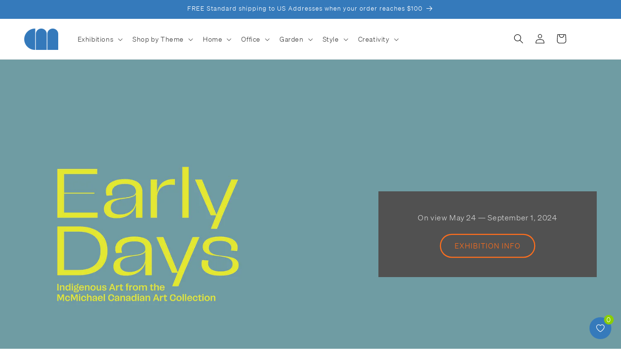

--- FILE ---
content_type: image/svg+xml
request_url: https://shop.chrysler.org/cdn/shop/files/USA_Flag_Heart.svg?v=1720634067&width=300
body_size: 1552
content:
<svg viewBox="0 0 281.17 253.04" xmlns="http://www.w3.org/2000/svg" data-sanitized-data-name="Layer 1" data-name="Layer 1" id="Layer_1">
  <defs>
    <style>
      .cls-1, .cls-2 {
        fill: none;
      }

      .cls-1, .cls-3, .cls-4, .cls-5 {
        stroke-width: 0px;
      }

      .cls-2 {
        stroke: #000;
        stroke-linecap: round;
        stroke-linejoin: round;
        stroke-width: 10px;
      }

      .cls-3 {
        fill: #3c3b6e;
      }

      .cls-4 {
        fill: #b22234;
      }

      .cls-5 {
        fill: #fff;
      }
    </style>
  </defs>
  <path d="M57.12,9.81h43.02c-15-4.56-29.77-4.14-43.02,0Z" class="cls-1"></path>
  <path d="M177.36,9.81h52.34c-15.62-6.02-33.8-6.77-52.34,0Z" class="cls-1"></path>
  <path d="M141.34,64.79h133.72c-1.14-6.44-3.13-12.59-5.86-18.33h-127.87v18.33h0Z" class="cls-4"></path>
  <path d="M263.65,119.76h-122.31v18.33H29.98h219.67c5.62-6.02,10.26-12.16,14-18.33Z" class="cls-4"></path>
  <path d="M229.7,9.81h-52.34c-10.18,3.72-20.47,9.71-30.5,18.33h109.88c-7.45-8-16.68-14.33-27.04-18.33Z" class="cls-4"></path>
  <path d="M141.34,101.44h130.84c2.05-6.19,3.27-12.32,3.74-18.33h-134.59v18.33h.01Z" class="cls-4"></path>
  <polygon points="121.49 229.72 139.82 248.04 158.14 229.72 121.49 229.72" class="cls-4"></polygon>
  <polygon points="231.44 156.42 48.19 156.42 66.51 174.74 213.12 174.74 231.44 156.42" class="cls-4"></polygon>
  <polygon points="194.79 193.07 84.84 193.07 103.16 211.39 176.47 211.39 194.79 193.07" class="cls-4"></polygon>
  <polygon points="213.12 174.74 66.51 174.74 84.84 193.07 194.79 193.07 213.12 174.74" class="cls-5"></polygon>
  <path d="M141.34,119.76h122.31c3.7-6.1,6.52-12.24,8.53-18.33h-130.84v18.33h0Z" class="cls-5"></path>
  <path d="M246.5,141.36c1.09-1.09,2.13-2.18,3.15-3.27H29.99c1.02,1.09,2.06,2.18,3.14,3.27l15.06,15.06h183.26l15.06-15.06h0Z" class="cls-5"></path>
  <polygon points="176.47 211.39 103.16 211.39 121.49 229.72 158.14 229.72 176.47 211.39" class="cls-5"></polygon>
  <path d="M141.34,46.46h127.87c-3.21-6.74-7.43-12.92-12.47-18.33h-109.88c-1.85,1.59-3.69,3.27-5.52,5.04v13.29h0Z" class="cls-5"></path>
  <path d="M141.34,83.11h134.59c.5-6.29.18-12.43-.86-18.33h-133.72v18.33h0Z" class="cls-5"></path>
  <path d="M141.34,119.76V33.17c-.51.49-1.02.99-1.53,1.5-3.37-3.37-6.78-6.39-10.23-9.11l.98,3-4.31-3.13-4.31,3.13,1.65-5.07-4.31-3.13h3.11c-7.37-4.84-14.84-8.31-22.25-10.56h-43.02c-7.17,2.24-13.91,5.57-19.99,9.79l.25.77h5.33l-4.31,3.13,1.65,5.07-4.31-3.13-4.31,3.13,1.65-5.07-.57-.42c-3.72,3.02-7.14,6.4-10.22,10.07l.02.05h5.33l-4.31,3.13,1.65,5.07-4.31-3.13-4.31,3.13.08-.24c-2.6,4.09-4.81,8.44-6.57,13l.02.06-.03-.02c-1.71,4.44-3,9.07-3.81,13.85l1.18,3.64h5.33l-4.31,3.13,1.65,5.07-4.31-3.13-.49.36c-.25,6.19.29,12.56,1.73,19l.4,1.23h5.33l-4.31,3.13,1.65,5.07-.42-.31c3.94,11.05,10.62,22.17,20.55,32.86h111.36v-18.33h-.05ZM115.48,118.36l-4.31-3.13-4.31,3.13,1.65-5.07-4.31-3.13h5.33l1.65-5.07,1.65,5.07h5.33l-4.31,3.13,1.65,5.07h-.02ZM85.3,118.36l-4.31-3.13-4.31,3.13,1.65-5.07-4.31-3.13h5.33l1.65-5.07,1.65,5.07h5.33l-4.31,3.13,1.65,5.07h-.02ZM55.12,118.36l-4.31-3.13-4.31,3.13,1.65-5.07-4.31-3.13h5.33l1.65-5.07,1.65,5.07h5.33l-4.31,3.13,1.65,5.07h-.02ZM50.81,79.45l1.65,5.07h5.33l-4.31,3.13,1.65,5.07-4.31-3.13-4.31,3.13,1.65-5.07-4.31-3.13h5.33l1.65-5.07h-.02ZM48.15,61.99l-4.31-3.13h5.33l1.65-5.07,1.65,5.07h5.33l-4.31,3.13,1.65,5.07-4.31-3.13-4.31,3.13,1.65-5.07h-.02ZM58.93,46.03h5.33l1.65-5.07,1.65,5.07h5.33l-4.31,3.13,1.65,5.07-4.31-3.13-4.31,3.13,1.65-5.07-4.31-3.13h-.02ZM89.11,46.03h5.33l1.65-5.07,1.65,5.07h5.33l-4.31,3.13,1.65,5.07-4.31-3.13-4.31,3.13,1.65-5.07-4.31-3.13h-.02ZM98.74,74.82l1.65,5.07-4.31-3.13-4.31,3.13,1.65-5.07-4.31-3.13h5.33l1.65-5.07,1.65,5.07h5.33l-4.31,3.13h-.02ZM100.39,105.54l-4.31-3.13-4.31,3.13,1.65-5.07-4.31-3.13h5.33l1.65-5.07,1.65,5.07h5.33l-4.31,3.13,1.65,5.07h-.02ZM87.96,84.51l-4.31,3.13,1.65,5.07-4.31-3.13-4.31,3.13,1.65-5.07-4.31-3.13h5.33l1.65-5.07,1.65,5.07h5.33-.02ZM85.3,67.05l-4.31-3.13-4.31,3.13,1.65-5.07-4.31-3.13h5.33l1.65-5.07,1.65,5.07h5.33l-4.31,3.13,1.65,5.07h-.02ZM58.93,71.69h5.33l1.65-5.07,1.65,5.07h5.33l-4.31,3.13,1.65,5.07-4.31-3.13-4.31,3.13,1.65-5.07-4.31-3.13h-.02ZM58.93,97.34h5.33l1.65-5.07,1.65,5.07h5.33l-4.31,3.13,1.65,5.07-4.31-3.13-4.31,3.13,1.65-5.07-4.31-3.13h-.02ZM130.56,105.54l-4.31-3.13-4.31,3.13,1.65-5.07-4.31-3.13h5.33l1.65-5.07,1.65,5.07h5.33l-4.31,3.13,1.65,5.07h-.02ZM118.14,84.51l-4.31,3.13,1.65,5.07-4.31-3.13-4.31,3.13,1.65-5.07-4.31-3.13h5.33l1.65-5.07,1.65,5.07h5.33-.02ZM130.56,79.88l-4.31-3.13-4.31,3.13,1.65-5.07-4.31-3.13h5.33l1.65-5.07,1.65,5.07h5.33l-4.31,3.13,1.65,5.07h-.02ZM115.48,67.05l-4.31-3.13-4.31,3.13,1.65-5.07-4.31-3.13h5.33l1.65-5.07,1.65,5.07h5.33l-4.31,3.13,1.65,5.07h-.02ZM130.56,54.22l-4.31-3.13-4.31,3.13,1.65-5.07-4.31-3.13h5.33l1.65-5.07,1.65,5.07h5.33l-4.31,3.13,1.65,5.07h-.02ZM112.81,33.2h5.33l-4.31,3.13,1.65,5.07-4.31-3.13-4.31,3.13,1.65-5.07-4.31-3.13h5.33l1.65-5.07,1.65,5.07h-.02ZM96.08,15.31l1.65,5.07h5.33l-4.31,3.13,1.65,5.07-4.31-3.13-4.31,3.13,1.65-5.07-4.31-3.13h5.33l1.65-5.07h-.02ZM82.64,33.2h5.33l-4.31,3.13,1.65,5.07-4.31-3.13-4.31,3.13,1.65-5.07-4.31-3.13h5.33l1.65-5.07,1.65,5.07h-.02ZM65.9,15.31l1.65,5.07h5.33l-4.31,3.13,1.65,5.07-4.31-3.13-4.31,3.13,1.65-5.07-4.31-3.13h5.33l1.65-5.07h-.02ZM43.84,33.2h5.33l1.65-5.07,1.65,5.07h5.33l-4.31,3.13,1.65,5.07-4.31-3.13-4.31,3.13,1.65-5.07-4.31-3.13h-.02ZM28.75,46.03h5.33l1.65-5.07,1.65,5.07h5.33l-4.31,3.13,1.65,5.07-4.31-3.13-4.31,3.13,1.65-5.07-4.31-3.13h-.02ZM13.67,58.86h5.33l1.65-5.07,1.65,5.07h5.33l-4.31,3.13,1.65,5.07-4.31-3.13-4.31,3.13,1.65-5.07-4.31-3.13h-.02ZM28.75,71.69h5.33l1.65-5.07,1.65,5.07h5.33l-4.31,3.13,1.65,5.07-4.31-3.13-4.31,3.13,1.65-5.07-4.31-3.13h-.02ZM20.64,79.45l1.65,5.07h5.33l-4.31,3.13,1.65,5.07-4.31-3.13-4.31,3.13,1.65-5.07-4.31-3.13h5.33l1.65-5.07h-.02ZM28.75,97.34h5.33l1.65-5.07,1.65,5.07h5.33l-4.31,3.13,1.65,5.07-4.31-3.13-4.31,3.13,1.65-5.07-4.31-3.13h-.02ZM13.67,110.17h5.33l1.65-5.07,1.65,5.07h5.33l-4.31,3.13,1.65,5.07-4.31-3.13-4.31,3.13,1.65-5.07-4.31-3.13h-.02ZM40.03,131.19l-4.31-3.13-4.31,3.13,1.65-5.07-4.31-3.13h5.33l1.65-5.07,1.65,5.07h5.33l-4.31,3.13,1.65,5.07h-.02ZM70.21,131.19l-4.31-3.13-4.31,3.13,1.65-5.07-4.31-3.13h5.33l1.65-5.07,1.65,5.07h5.33l-4.31,3.13,1.65,5.07h-.02ZM100.39,131.19l-4.31-3.13-4.31,3.13,1.65-5.07-4.31-3.13h5.33l1.65-5.07,1.65,5.07h5.33l-4.31,3.13,1.65,5.07h-.02ZM130.56,131.19l-4.31-3.13-4.31,3.13,1.65-5.07-4.31-3.13h5.33l1.65-5.07,1.65,5.07h5.33l-4.31,3.13,1.65,5.07h-.02Z" class="cls-3"></path>
  <path d="M9.84,54.16s0,.02-.01.04l.03.02-.02-.06Z" class="cls-5"></path>
  <path d="M9.86,79.88l-1.65-5.07,4.31-3.13h-5.33l-1.18-3.64c-.51,2.97-.83,5.99-.95,9.06l.49-.36,4.31,3.13h0Z" class="cls-5"></path>
  <path d="M8.21,100.47l4.31-3.13h-5.33l-.4-1.23c.68,3.03,1.55,6.07,2.64,9.12l.42.31-1.65-5.07h.01Z" class="cls-5"></path>
  <path d="M20.64,38.27l4.31,3.13-1.65-5.07,4.31-3.13h-5.33l-.02-.05c-2.13,2.53-4.08,5.21-5.86,8l-.08.24,4.31-3.13h.01Z" class="cls-5"></path>
  <polygon points="16.33 67.05 20.64 63.92 24.95 67.05 23.3 61.99 27.61 58.86 22.28 58.86 20.64 53.79 18.99 58.86 13.67 58.86 17.97 61.99 16.33 67.05" class="cls-5"></polygon>
  <polygon points="13.67 84.51 17.97 87.64 16.33 92.71 20.64 89.58 24.95 92.71 23.3 87.64 27.61 84.51 22.28 84.51 20.64 79.45 18.99 84.51 13.67 84.51" class="cls-5"></polygon>
  <polygon points="16.33 118.36 20.64 115.23 24.95 118.36 23.3 113.3 27.61 110.17 22.28 110.17 20.64 105.1 18.99 110.17 13.67 110.17 17.97 113.3 16.33 118.36" class="cls-5"></polygon>
  <path d="M31.42,28.57l4.31-3.13,4.31,3.13-1.65-5.07,4.31-3.13h-5.33l-.25-.77c-1.59,1.1-3.13,2.26-4.63,3.48l.57.42-1.65,5.07h.01Z" class="cls-5"></path>
  <polygon points="31.42 54.22 35.73 51.09 40.03 54.22 38.39 49.16 42.7 46.03 37.37 46.03 35.73 40.96 34.08 46.03 28.75 46.03 33.06 49.16 31.42 54.22" class="cls-5"></polygon>
  <polygon points="31.42 79.88 35.73 76.75 40.03 79.88 38.39 74.82 42.7 71.69 37.37 71.69 35.73 66.62 34.08 71.69 28.75 71.69 33.06 74.82 31.42 79.88" class="cls-5"></polygon>
  <polygon points="31.42 105.54 35.73 102.41 40.03 105.54 38.39 100.47 42.7 97.34 37.37 97.34 35.73 92.28 34.08 97.34 28.75 97.34 33.06 100.47 31.42 105.54" class="cls-5"></polygon>
  <polygon points="37.37 123 35.73 117.93 34.08 123 28.75 123 33.06 126.13 31.42 131.19 35.73 128.06 40.03 131.19 38.39 126.13 42.7 123 37.37 123" class="cls-5"></polygon>
  <polygon points="46.51 41.4 50.81 38.27 55.12 41.4 53.48 36.33 57.79 33.2 52.46 33.2 50.81 28.14 49.17 33.2 43.84 33.2 48.15 36.33 46.51 41.4" class="cls-5"></polygon>
  <polygon points="50.81 63.92 55.12 67.05 53.48 61.99 57.79 58.86 52.46 58.86 50.81 53.79 49.17 58.86 43.84 58.86 48.15 61.99 46.51 67.05 50.81 63.92" class="cls-5"></polygon>
  <polygon points="48.15 87.64 46.51 92.71 50.81 89.58 55.12 92.71 53.48 87.64 57.79 84.51 52.46 84.51 50.81 79.45 49.17 84.51 43.84 84.51 48.15 87.64" class="cls-5"></polygon>
  <polygon points="57.79 110.17 52.46 110.17 50.81 105.1 49.17 110.17 43.84 110.17 48.15 113.3 46.51 118.36 50.81 115.23 55.12 118.36 53.48 113.3 57.79 110.17" class="cls-5"></polygon>
  <polygon points="63.24 23.5 61.59 28.57 65.9 25.44 70.21 28.57 68.57 23.5 72.87 20.37 67.55 20.37 65.9 15.31 64.26 20.37 58.93 20.37 63.24 23.5" class="cls-5"></polygon>
  <polygon points="61.59 54.22 65.9 51.09 70.21 54.22 68.57 49.16 72.87 46.03 67.55 46.03 65.9 40.96 64.26 46.03 58.93 46.03 63.24 49.16 61.59 54.22" class="cls-5"></polygon>
  <polygon points="61.59 79.88 65.9 76.75 70.21 79.88 68.57 74.82 72.87 71.69 67.55 71.69 65.9 66.62 64.26 71.69 58.93 71.69 63.24 74.82 61.59 79.88" class="cls-5"></polygon>
  <polygon points="61.59 105.54 65.9 102.41 70.21 105.54 68.57 100.47 72.87 97.34 67.55 97.34 65.9 92.28 64.26 97.34 58.93 97.34 63.24 100.47 61.59 105.54" class="cls-5"></polygon>
  <polygon points="67.55 123 65.9 117.93 64.26 123 58.93 123 63.24 126.13 61.59 131.19 65.9 128.06 70.21 131.19 68.57 126.13 72.87 123 67.55 123" class="cls-5"></polygon>
  <polygon points="79.34 33.2 74.02 33.2 78.33 36.33 76.68 41.4 80.99 38.27 85.3 41.4 83.65 36.33 87.96 33.2 82.64 33.2 80.99 28.14 79.34 33.2" class="cls-5"></polygon>
  <polygon points="87.96 58.86 82.64 58.86 80.99 53.79 79.34 58.86 74.02 58.86 78.33 61.99 76.68 67.05 80.99 63.92 85.3 67.05 83.65 61.99 87.96 58.86" class="cls-5"></polygon>
  <polygon points="80.99 79.45 79.34 84.51 74.02 84.51 78.33 87.64 76.68 92.71 80.99 89.58 85.3 92.71 83.65 87.64 87.96 84.51 82.64 84.51 80.99 79.45" class="cls-5"></polygon>
  <polygon points="87.96 110.17 82.64 110.17 80.99 105.1 79.34 110.17 74.02 110.17 78.33 113.3 76.68 118.36 80.99 115.23 85.3 118.36 83.65 113.3 87.96 110.17" class="cls-5"></polygon>
  <polygon points="93.42 23.5 91.77 28.57 96.08 25.44 100.39 28.57 98.74 23.5 103.05 20.37 97.72 20.37 96.08 15.31 94.43 20.37 89.11 20.37 93.42 23.5" class="cls-5"></polygon>
  <polygon points="91.77 54.22 96.08 51.09 100.39 54.22 98.74 49.16 103.05 46.03 97.72 46.03 96.08 40.96 94.43 46.03 89.11 46.03 93.42 49.16 91.77 54.22" class="cls-5"></polygon>
  <polygon points="96.08 66.62 94.43 71.69 89.11 71.69 93.42 74.82 91.77 79.88 96.08 76.75 100.39 79.88 98.74 74.82 103.05 71.69 97.72 71.69 96.08 66.62" class="cls-5"></polygon>
  <polygon points="97.72 97.34 96.08 92.28 94.43 97.34 89.11 97.34 93.42 100.47 91.77 105.54 96.08 102.41 100.39 105.54 98.74 100.47 103.05 97.34 97.72 97.34" class="cls-5"></polygon>
  <polygon points="97.72 123 96.08 117.93 94.43 123 89.11 123 93.42 126.13 91.77 131.19 96.08 128.06 100.39 131.19 98.74 126.13 103.05 123 97.72 123" class="cls-5"></polygon>
  <polygon points="109.52 33.2 104.2 33.2 108.5 36.33 106.86 41.4 111.17 38.27 115.48 41.4 113.83 36.33 118.14 33.2 112.81 33.2 111.17 28.14 109.52 33.2" class="cls-5"></polygon>
  <polygon points="118.14 58.86 112.81 58.86 111.17 53.79 109.52 58.86 104.2 58.86 108.5 61.99 106.86 67.05 111.17 63.92 115.48 67.05 113.83 61.99 118.14 58.86" class="cls-5"></polygon>
  <polygon points="111.17 79.45 109.52 84.51 104.2 84.51 108.5 87.64 106.86 92.71 111.17 89.58 115.48 92.71 113.83 87.64 118.14 84.51 112.81 84.51 111.17 79.45" class="cls-5"></polygon>
  <polygon points="118.14 110.17 112.81 110.17 111.17 105.1 109.52 110.17 104.2 110.17 108.5 113.3 106.86 118.36 111.17 115.23 115.48 118.36 113.83 113.3 118.14 110.17" class="cls-5"></polygon>
  <path d="M123.59,23.5l-1.65,5.07,4.31-3.13,4.31,3.13-.98-3c-2.38-1.88-4.78-3.61-7.19-5.19h-3.11l4.31,3.13h0Z" class="cls-5"></path>
  <polygon points="133.23 46.03 127.9 46.03 126.25 40.96 124.61 46.03 119.28 46.03 123.59 49.16 121.95 54.22 126.26 51.09 130.56 54.22 128.92 49.16 133.23 46.03" class="cls-5"></polygon>
  <polygon points="133.23 71.69 127.9 71.69 126.25 66.62 124.61 71.69 119.28 71.69 123.59 74.82 121.95 79.88 126.26 76.75 130.56 79.88 128.92 74.82 133.23 71.69" class="cls-5"></polygon>
  <polygon points="133.23 97.34 127.9 97.34 126.25 92.28 124.61 97.34 119.28 97.34 123.59 100.47 121.95 105.54 126.26 102.41 130.56 105.54 128.92 100.47 133.23 97.34" class="cls-5"></polygon>
  <polygon points="127.9 123 126.25 117.93 124.61 123 119.28 123 123.59 126.13 121.95 131.19 126.26 128.06 130.56 131.19 128.92 126.13 133.23 123 127.9 123" class="cls-5"></polygon>
  <path d="M139.82,248.04l-106.69-106.69C-46.52,61.7,60.16-44.99,139.82,34.66c82.36-82.36,189.04,24.33,106.69,106.69l-106.69,106.69h0Z" class="cls-2"></path>
</svg>